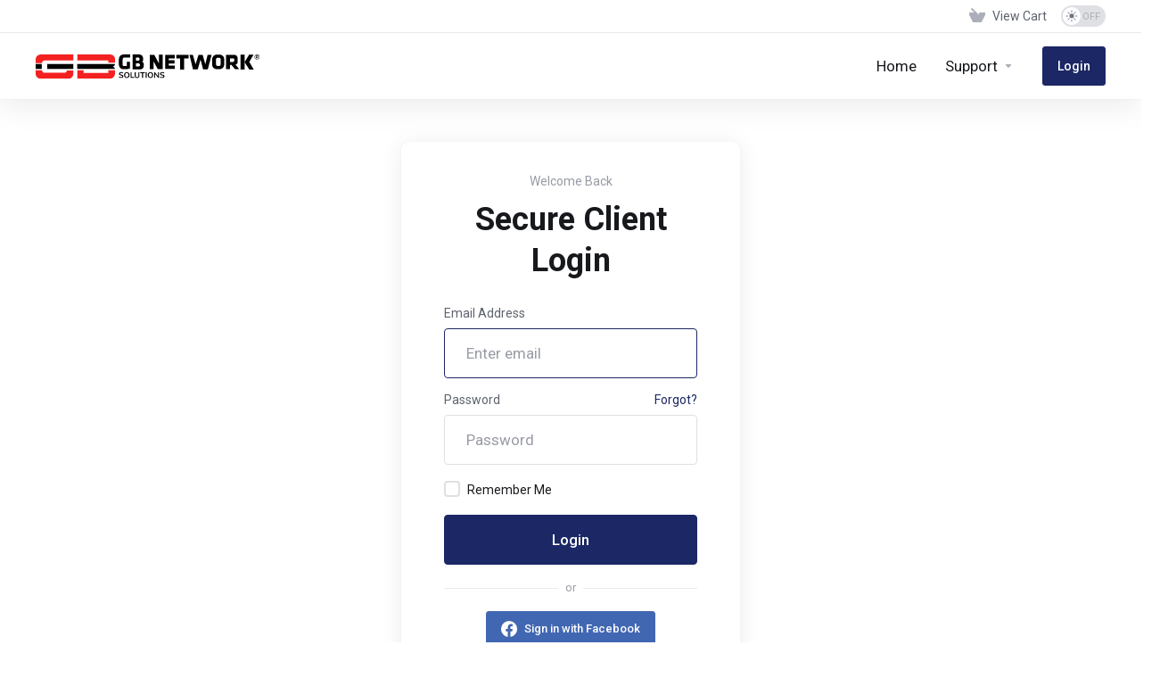

--- FILE ---
content_type: text/html; charset=utf-8
request_url: https://secure.gbnetwork.com/login
body_size: 12372
content:
    <!DOCTYPE html>
    <html  lang="en" >
    <head>
        <meta charset="utf-8" />
        <meta http-equiv="X-UA-Compatible" content="IE=edge">
        <meta name="viewport" content="width=device-width, initial-scale=1.0">
            <title>Login - GB Network Solutions Sdn Bhd</title>
                <link rel="canonical" href="https://secure.gbnetwork.com/login">
                                                                    <link rel="alternate" hreflang="x-default" href="https://secure.gbnetwork.com/login">
                                <link rel="alternate" hreflang="ar" href="https://secure.gbnetwork.com/login?language=arabic">
                        <link rel="alternate" hreflang="az" href="https://secure.gbnetwork.com/login?language=azerbaijani">
                        <link rel="alternate" hreflang="ca" href="https://secure.gbnetwork.com/login?language=catalan">
                        <link rel="alternate" hreflang="zh" href="https://secure.gbnetwork.com/login?language=chinese">
                        <link rel="alternate" hreflang="hr" href="https://secure.gbnetwork.com/login?language=croatian">
                        <link rel="alternate" hreflang="cs" href="https://secure.gbnetwork.com/login?language=czech">
                        <link rel="alternate" hreflang="da" href="https://secure.gbnetwork.com/login?language=danish">
                        <link rel="alternate" hreflang="nl" href="https://secure.gbnetwork.com/login?language=dutch">
                        <link rel="alternate" hreflang="en" href="https://secure.gbnetwork.com/login">
                        <link rel="alternate" hreflang="et" href="https://secure.gbnetwork.com/login?language=estonian">
                        <link rel="alternate" hreflang="fa" href="https://secure.gbnetwork.com/login?language=farsi">
                        <link rel="alternate" hreflang="fr" href="https://secure.gbnetwork.com/login?language=french">
                        <link rel="alternate" hreflang="de" href="https://secure.gbnetwork.com/login?language=german">
                        <link rel="alternate" hreflang="he" href="https://secure.gbnetwork.com/login?language=hebrew">
                        <link rel="alternate" hreflang="hu" href="https://secure.gbnetwork.com/login?language=hungarian">
                        <link rel="alternate" hreflang="it" href="https://secure.gbnetwork.com/login?language=italian">
                        <link rel="alternate" hreflang="mk" href="https://secure.gbnetwork.com/login?language=macedonian">
                        <link rel="alternate" hreflang="no" href="https://secure.gbnetwork.com/login?language=norwegian">
                        <link rel="alternate" hreflang="pt" href="https://secure.gbnetwork.com/login?language=portuguese-br">
                        <link rel="alternate" hreflang="pt" href="https://secure.gbnetwork.com/login?language=portuguese-pt">
                        <link rel="alternate" hreflang="ro" href="https://secure.gbnetwork.com/login?language=romanian">
                        <link rel="alternate" hreflang="ru" href="https://secure.gbnetwork.com/login?language=russian">
                        <link rel="alternate" hreflang="es" href="https://secure.gbnetwork.com/login?language=spanish">
                        <link rel="alternate" hreflang="sv" href="https://secure.gbnetwork.com/login?language=swedish">
                        <link rel="alternate" hreflang="tr" href="https://secure.gbnetwork.com/login?language=turkish">
                        <link rel="alternate" hreflang="uk" href="https://secure.gbnetwork.com/login?language=ukranian">
                                                <link rel="shortcut icon" href="/templates/lagom2/assets/img/favicons/favicon.ico">
        <link rel="icon" sizes="16x16 32x32 64x64" href="/templates/lagom2/assets/img/favicons/favicon.ico">
        <link rel="icon" type="image/png" sizes="196x196" href="/templates/lagom2/assets/img/favicons/favicon-192.png">
        <link rel="icon" type="image/png" sizes="160x160" href="/templates/lagom2/assets/img/favicons/favicon-160.png">
        <link rel="icon" type="image/png" sizes="96x96" href="/templates/lagom2/assets/img/favicons/favicon-96.png">
        <link rel="icon" type="image/png" sizes="64x64" href="/templates/lagom2/assets/img/favicons/favicon-64.png">
        <link rel="icon" type="image/png" sizes="32x32" href="/templates/lagom2/assets/img/favicons/favicon-32.png">
        <link rel="icon" type="image/png" sizes="16x16" href="/templates/lagom2/assets/img/favicons/favicon-16.png">
        <link rel="apple-touch-icon" href="/templates/lagom2/assets/img/favicons/favicon-57.png">
        <link rel="apple-touch-icon" sizes="114x114" href="/templates/lagom2/assets/img/favicons/favicon-114.png">
        <link rel="apple-touch-icon" sizes="72x72" href="/templates/lagom2/assets/img/favicons/favicon-72.png">
        <link rel="apple-touch-icon" sizes="144x144" href="/templates/lagom2/assets/img/favicons/favicon-144.png">
        <link rel="apple-touch-icon" sizes="60x60" href="/templates/lagom2/assets/img/favicons/favicon-60.png">
        <link rel="apple-touch-icon" sizes="120x120" href="/templates/lagom2/assets/img/favicons/favicon-120.png">
        <link rel="apple-touch-icon" sizes="76x76" href="/templates/lagom2/assets/img/favicons/favicon-76.png">
        <link rel="apple-touch-icon" sizes="152x152" href="/templates/lagom2/assets/img/favicons/favicon-152.png">
        <link rel="apple-touch-icon" sizes="180x180" href="/templates/lagom2/assets/img/favicons/favicon-180.png">
        <meta name="msapplication-config" content="none">
    
                <link rel='stylesheet' href='/templates/lagom2/core/styles/modern/assets/css/vars/minified.css?1769049673'>
        
                <link rel="stylesheet" href="/templates/lagom2/assets/css/theme.css?v=2.4.1-2aa1dfff312fb050597a94a5560f4dce">
                                     
        
        
                <link href="/templates/lagom2/core/styles/modern/assets/css/theme-custom.css?v=2.4.1-2aa1dfff312fb050597a94a5560f4dce" rel="stylesheet">
    
        <!-- HTML5 Shim and Respond.js IE8 support of HTML5 elements and media queries -->
    <!-- WARNING: Respond.js doesn't work if you view the page via file:// -->
    <!--[if lt IE 9]>
    <script src="https://oss.maxcdn.com/libs/html5shiv/3.7.0/html5shiv.js"></script>
    <script src="https://oss.maxcdn.com/libs/respond.js/1.4.2/respond.min.js"></script>
    <![endif]-->

        <script>
        var csrfToken = '64399a2c9e67bab39272ccb7a3f50d76ea4c21f3',
            markdownGuide = 'Markdown Guide',
            locale = 'en',
            saved = 'saved',
            saving = 'autosaving',
            whmcsBaseUrl = "";
            var recaptcha = {"requiredText":"Required","siteKey":"6LfP6ZAUAAAAABzl1m_j3gAuSFjXwIJoQUijAA3V","apiObject":"grecaptcha","libUrl":"https:\/\/www.google.com\/recaptcha\/api.js?onload=recaptchaLoadCallback&render=explicit"}    </script>
            <script  src="/templates/lagom2/assets/js/scripts.min.js?v=2.4.1-2aa1dfff312fb050597a94a5560f4dce"></script>
    <script  src="/templates/lagom2/assets/js/core.min.js?v=2.4.1-2aa1dfff312fb050597a94a5560f4dce"></script>

        
                <link href="https://secure.gbnetwork.com/modules/servers/EasyDCIMv2/app/UI/Client/Templates/assets/css/hooks/sidebar.css" rel="stylesheet" type="text/css" />
<link href="https://secure.gbnetwork.com/templates/lagom2/core/extensions/ClientNotifications/assets/css/client-notifications.css" rel="stylesheet" type="text/css"/>


                    <link href="/assets/css/fontawesome-all.min.css" rel="stylesheet">
            </head>
    <body class="lagom page-login page-login-default lagom-not-portal lagom-layout-top lagom-layout-condensed lagom-modern page-login nav-mobile-dropdown"  data-phone-cc-input="1">

    
        

                

    



    
    




                    

     
        <div class="app-nav app-nav-condensed   app-nav-default" >
                                                                                                                                                                                                                                                                                                                                                                                    <div class="app-nav-header  " id="header">
                <div class="container">
                    <button tabindex="0" class="app-nav-toggle navbar-toggle" type="button" aria-label="Toggle Menu">
                        <span class="icon-bar"></span>
                        <span class="icon-bar"></span>
                        <span class="icon-bar"></span>
                        <span class="icon-bar"></span>
                    </button>
                          
                                                                                                                                                                                                                                                                                                <a tabindex="0" class=" logo  hidden-sm hidden-xs hidden-md" href="https://www.gbnetwork.my" logo-light-mode="/templates/lagom2/assets/img/logo/logo_big.1116739089.svg" logo-dark-mode="/templates/lagom2/assets/img/logo/logo_big_inverse.1432890303.svg">
                <img class="logo-img" title="GB Network Solutions Sdn Bhd" alt="GB Network Solutions Sdn Bhd" src="/templates/lagom2/assets/img/logo/logo_big.1116739089.svg">
            </a>
                            <a tabindex="0" class="logo visible-xs visible-sm visible-md" href="https://www.gbnetwork.my" logo-light-mode="/templates/lagom2/assets/img/logo/logo_big.1116739089.svg" logo-dark-mode="/templates/lagom2/assets/img/logo/logo_big_inverse.1432890303.svg">
                    <img class="logo-img" title="GB Network Solutions Sdn Bhd" alt="GB Network Solutions Sdn Bhd" src="/templates/lagom2/assets/img/logo/logo_big.1116739089.svg">
                </a>
                                              <ul class="top-nav">
                                                                                                                                                                                                                                <li
                menuItemName="View Cart"
                class="  nav-item-cart"
                id="Secondary_Navbar-View_Cart"
                            >
                                    <a 
                        tabindex="0"
                                                                                    href="/cart.php?a=view"
                                                                            aria-label="View Cart"
                                                                    >
                                                    
                                                                    <i class="fas fa-test lm lm-basket"></i>
                                                                                                                                                                        <span class="item-text">
                                    View Cart
                                                                    </span>
                                                                                                        <span class="nav-badge badge badge-primary-faded hidden">0</span>                                                                                            </a>
                                            </li>
                    <li
                menuItemName="ModeSwitcher-2705"
                class="  dark-mode-switcher"
                id="Secondary_Navbar-ModeSwitcher-2705"
                            >
                                    <label class="switch switch--text switch--dark-mode" data-toggle="tooltip" data-placement="bottom" data-original-title="" data-dark-tooltip="Switch to Dark Mode" data-light-tooltip="Switch to Light Mode">
                            <input class="switch__checkbox" tabindex="0" type="checkbox" name="display_mode_switcher" value="1"  data-lagom-display-mode-switcher aria-label=""/>
                            <span class="switch__container">
                                <span class="switch__handle">
                                    <svg width="10" height="12" viewBox="0 0 10 12" fill="none" xmlns="http://www.w3.org/2000/svg">
                                        <path d="M6.81304 12C3.19407 12 0.25 9.3085 0.25 6C0.25 2.6915 3.19407 0 6.81304 0C7.84891 0 8.79836 0.2485 9.75 0.5895C8.13768 0.8415 4.62536 2.2225 4.62536 6C4.62536 9.727 7.86149 11.104 9.75 11.4105C8.92962 11.8335 7.84891 12 6.81304 12Z" fill="var(--brand-primary)"/>
                                    </svg>
                                </span>
                            </span>
                        </label>
                                            </li>
            
    </ul>
                </div>
            </div>
                <div class="app-nav-menu app-nav-menu-default " id="main-menu">
        <div class="container">
                                  
                                                                                                                                                                                                                                                                                                <a tabindex="0" class=" logo " href="https://www.gbnetwork.my" logo-light-mode="/templates/lagom2/assets/img/logo/logo_big.1116739089.svg" logo-dark-mode="/templates/lagom2/assets/img/logo/logo_big_inverse.1432890303.svg">
                <img class="logo-img" title="GB Network Solutions Sdn Bhd" alt="GB Network Solutions Sdn Bhd" src="/templates/lagom2/assets/img/logo/logo_big.1116739089.svg">
            </a>
                                              <ul class="menu menu-primary menu-primary-mobile-dropdown" data-nav>
                                                                                                                                                                                                                                                                                                                                                                                                                                                                                                                                                                                                                                                                                                                                                                                                                                                                                                                        <li
                menuItemName="Home"
                class=""
                id="Primary_Navbar-Home"
                            >
                                    <a 
                        tabindex="0"
                                                                                    href="https://www.gbnetwork.my"
                                                                            aria-label="Home"
                                                                    >
                                                                                                            <span class="item-text">
                                    Home
                                                                    </span>
                                                                                                                                                                                                    </a>
                                            </li>
                    <li
                menuItemName="Support"
                class="dropdown   nav-item-text-only"
                id="Primary_Navbar-Support"
                            >
                                    <a 
                        tabindex="0"
                                                    class="dropdown-toggle"
                            href="#"
                            data-toggle="dropdown"
                                                aria-label="Support"
                                                                    >
                                                                                    <svg aria-hidden="true" class="svg-icon {if $onDark} svg-icon-on-dark {/if}" xmlns="http://www.w3.org/2000/svg" width="64" height="64" fill="none" viewBox="0 0 64 64">
    <path fill="var(--svg-icon-color-3)" fill-rule="evenodd" d="M34.945 2.047a1 1 0 0 1-.991 1.008c-.527.004-1.117.13-1.748.414l-2.615 1.506a1 1 0 0 1-.997-1.734l2.655-1.529a.99.99 0 0 1 .08-.041c.876-.404 1.758-.609 2.608-.616a1 1 0 0 1 1.008.992Zm2.2 1.408a1 1 0 0 1 1.322.5c.35.775.533 1.662.533 2.626a1 1 0 1 1-2 0c0-.71-.135-1.314-.356-1.803a1 1 0 0 1 .5-1.323ZM24.647 6.667a1 1 0 0 1-.367 1.366l-5.312 3.058a1 1 0 1 1-.998-1.733L23.282 6.3a1 1 0 0 1 1.366.367Zm-10.623 6.117a1 1 0 0 1-.367 1.366L11 15.679a.985.985 0 0 1-.08.041 9.781 9.781 0 0 0-2.343 1.538 1 1 0 0 1-1.32-1.503 11.831 11.831 0 0 1 2.783-1.832l2.617-1.507a1 1 0 0 1 1.366.368Zm-9.2 7.868a1 1 0 0 1 .634 1.264A8.671 8.671 0 0 0 5 24.646v3.679a1 1 0 1 1-2 0v-3.68c0-1.145.2-2.279.56-3.36a1 1 0 0 1 1.264-.633ZM4 34.684a1 1 0 0 1 1 1v3.679c0 .744.143 1.357.372 1.843a1 1 0 1 1-1.81.851C3.192 41.273 3 40.363 3 39.363v-3.68a1 1 0 0 1 1-1Zm8.538 7.073A1 1 0 0 1 13 42.6v1.498a1 1 0 0 1-1.998.07l-.078.036-.004.002c-.88.405-1.772.625-2.633.656a1 1 0 1 1-.07-1.999c.569-.02 1.2-.167 1.864-.473h.002l.371-.173a.996.996 0 0 1 .412-.094.996.996 0 0 1 .337-.255l.375-.175a1 1 0 0 1 .96.064ZM12 46.095a1 1 0 0 1 1 1v1.499c0 .283.059.428.09.481.033.055.06.112.08.17a.996.996 0 0 1 .295-.309c.153-.103.334-.265.526-.504a1 1 0 0 1 1.556 1.257 4.48 4.48 0 0 1-.96.903 1 1 0 0 1-1.503-.49 1 1 0 0 1-1.716-.01c-.259-.438-.368-.958-.368-1.498v-1.499a1 1 0 0 1 1-1Z" clip-rule="evenodd" />
    <path stroke="var(--svg-icon-color-3)" stroke-linecap="round" stroke-linejoin="round" stroke-width="2" d="M13 29.796c0-1.826.659-3.88 1.831-5.712 1.172-1.832 3.013-3.357 4.67-4.122L40.749 7.73c1.658-.764 3.248-.772 4.42-.022C46.342 8.457 47 9.905 47 11.731v15.258c0 1.826-.659 3.88-1.831 5.712-1.172 1.831-2.469 2.891-4.42 4.054l-8.557 4.893L23.77 54.21c-1.285 1.592-2.77 1.266-2.77-.466V47.75l-1.498.698c-1.658.764-3.498.839-4.67.088C13.658 47.786 13 46.34 13 44.513V29.796Z" />
    <path fill="var(--svg-icon-color-2)" stroke="var(--svg-icon-color-2)" stroke-linecap="round" stroke-linejoin="round" stroke-width="2" d="M23.831 29.234C22.66 31.065 22 33.12 22 34.945v14.718c0 1.826.659 3.273 1.831 4.023C25.308 54.632 28 56.08 28 56.08l2-2.38v5.2c0 .773.296 1.18.738 1.45.232.088 3.862 2.2 3.862 2.2l6.592-15.752 8.556-4.893c1.952-1.163 3.248-2.223 4.42-4.054C55.342 36.019 56 33.965 56 32.139l2.135-16.999c-.865-.473-3.038-1.689-3.966-2.283-1.172-.75-2.763-.742-4.42.022L28.501 25.112c-1.658.765-3.498 2.29-4.67 4.122Z" />
    <path fill="var(--svg-icon-color-1)" stroke="var(--svg-icon-color-1)" stroke-linecap="round" stroke-linejoin="round" stroke-width="2" d="M26 37.245c0-1.825.659-3.88 1.831-5.711 1.172-1.832 3.013-3.357 4.67-4.122L53.749 15.18c1.658-.764 3.248-.772 4.42-.022 1.173.75 1.832 2.198 1.832 4.024V34.44c0 1.826-.659 3.88-1.831 5.712-1.172 1.831-2.469 2.891-4.42 4.054l-8.557 4.893L36.77 61.66c-1.285 1.592-2.77 1.266-2.77-.466V55.2l-1.498.697c-1.658.765-3.499.84-4.67.09C26.658 55.236 26 53.788 26 51.962V37.245Z" />
    <path stroke="var(--svg-icon-color-4)" stroke-linecap="round" stroke-linejoin="round" stroke-width="2" d="m32.422 48.78 16.89-9.675m-16.89 2.925 8.446-4.838m-8.446-1.912 16.89-9.675" />
</svg>
                                                                                                                                        <span class="item-text">
                                    Support
                                                                    </span>
                                                                                                                                                        <b class="ls ls-caret" aria-hidden="true"></b>                                                                                                </a>
                                                                                                                                                <ul class="dropdown-menu dropdown-lazy has-scroll  ">
                                                                                                                                                                    <li menuItemName="Contact Us" class=" " id="Primary_Navbar-Support-Contact_Us">
                                                                                            <a tabindex="0"
                                                                                                            href="/contact.php"
                                                                                                                                                            aria-label="Contact Us"
                                                >
                                                                                                            <i class="fas fa-test ls ls-chat-clouds" aria-hidden="true"></i>
                                                                                                        <span class="menu-item-content">Contact Us</span>
                                                                                                    </a>
                                                                                                                                </li>
                                                                                
                                                                                                                                                                        <li menuItemName="Divider-2629" class="nav-divider " id="Primary_Navbar-Support-Divider-2629">
                                                                                            -----
                                                                                                                                </li>
                                                                                
                                                                                                                                                                        <li menuItemName="Network Status" class=" " id="Primary_Navbar-Support-Network_Status">
                                                                                            <a tabindex="0"
                                                                                                            href="https://status.gbnetwork.my"
                                                                                                                                                            aria-label="Network Status"
                                                >
                                                                                                            <i class="fas fa-test ls ls-range" aria-hidden="true"></i>
                                                                                                        <span class="menu-item-content">Network Status</span>
                                                                                                    </a>
                                                                                                                                </li>
                                                                                
                                                                                                                                                                        <li menuItemName="Knowledgebase" class=" " id="Primary_Navbar-Support-Knowledgebase">
                                                                                            <a tabindex="0"
                                                                                                            href="/knowledgebase"
                                                                                                                                                            aria-label="Knowledgebase"
                                                >
                                                                                                            <i class="fas fa-test ls ls-document-info" aria-hidden="true"></i>
                                                                                                        <span class="menu-item-content">Knowledgebase</span>
                                                                                                    </a>
                                                                                                                                </li>
                                                                                
                                                                                                                                                                        <li menuItemName="Helpdesk" class=" " id="Primary_Navbar-Support-Helpdesk">
                                                                                            <a tabindex="0"
                                                                                                            href="https://helpdesk.gbnetwork.com"
                                                                                                                                                            aria-label="Helpdesk"
                                                >
                                                                                                            <i class="fas fa-test ls ls-info-circle" aria-hidden="true"></i>
                                                                                                        <span class="menu-item-content">Helpdesk</span>
                                                                                                    </a>
                                                                                                                                </li>
                                                                                
                                                                                                                                                                        <li menuItemName="News" class=" " id="Primary_Navbar-Support-News">
                                                                                            <a tabindex="0"
                                                                                                            href="/announcements"
                                                                                                                                                            aria-label="News"
                                                >
                                                                                                            <i class="fas fa-test ls ls-document" aria-hidden="true"></i>
                                                                                                        <span class="menu-item-content">News</span>
                                                                                                    </a>
                                                                                                                                </li>
                                                                                
                                                                                    </ul>
                                                                        </li>
                    <li
                menuItemName="Login"
                class=" nav-item-btn is-right"
                id="Primary_Navbar-Login"
                            >
                                    
                            <a tabindex="0" class="btn btn-primary" href="/login.php" >
                                <span>Login</span> 
                            </a>
                                            </li>
            
            </ul>
        </div>
    </div>
        </div>
    <div class="app-main ">
                                                    

    <div class="main-body">
        <div class="container">
                    

    



    
    




                        <div class="login">
                <div class="login-wrapper">
            <div class="login-body">
                <p class="text-center text-lighter-color m-b-1x">Welcome Back</p>
                <h1 class="login-title m-b-0">Secure Client Login</h1>
                                                                    <div class="providerLinkingFeedback"></div>
                                <form class="login-form" method="post" action="/login" role="form">
<input type="hidden" name="token" value="64399a2c9e67bab39272ccb7a3f50d76ea4c21f3" />
                    <div class="form-group">
                        <label for="inputEmail">Email Address</label>
                        <input type="email" name="username" class="form-control input-lg" id="inputEmail" placeholder="Enter email" autofocus>
                    </div>
                    <div class="form-group">
                        <div class="d-flex space-between">
                            <label for="inputPassword">Password</label>
                            <a tabindex="0" href="/password/reset">Forgot?</a>
                        </div>
                        <input type="password" name="password" class="form-control input-lg" id="inputPassword" placeholder="Password" autocomplete="off">
                    </div>
                    <div class="form-group">
                        <label class="checkbox m-b-2x">
                            <input class="icheck-control" type="checkbox" name="rememberme" /> Remember Me
                        </label>
                    </div>
                                        <div class="login-captcha">
                             
                            </div>
                                                            <button tabindex="0" type="submit" class="btn btn-lg btn-primary btn-block " id="login">
                        <span class="btn-text">
                            Login
                        </span>
                        <div class="loader loader-button hidden" >
                             
    <div class="spinner spinner-sm spinner-light">
        <div class="rect1"></div>
        <div class="rect2"></div>
        <div class="rect3"></div>
        <div class="rect4"></div>
        <div class="rect5"></div>
    </div>
                             </div>
                    </button>
                </form>
                                <div class="login-divider">
                    <span></span>
                    <span>or</span>
                    <span></span>
                </div> 
                            
        <div id="providerLinkingMessages" class="hidden">
            <p class="providerLinkingMsg-preLink-init_failed">
                <span class="provider-name"></span> is unavailable at this time. Please try again later.
            </p>
            <p class="providerLinkingMsg-preLink-connect_error">
                <strong>Error</strong> We were unable to connect your account. Please contact your system administrator.
            </p>
            <p class="providerLinkingMsg-preLink-complete_sign_in">
                Please complete sign in with your chosen service provider.
            </p>
            <p class="providerLinkingMsg-preLink-2fa_needed">
                Automatic sign-in successful! Redirecting...
            </p>
            <p class="providerLinkingMsg-preLink-linking_complete">
                <strong>Success!</strong> Your account is now linked with your :displayName account.
            </p>
            <p class="providerLinkingMsg-preLink-login_to_link-signin-required">
                <strong>Link Initiated!</strong> Please complete sign in to associate this service with your existing account. You will only have to do this once.
            </p>
            <p class="providerLinkingMsg-preLink-login_to_link-registration-required">
                <strong>Link Initiated!</strong> Please complete the registration form below.
            </p>
            <p class="providerLinkingMsg-preLink-checkout-new">
                <strong>Link Initiated!</strong> Please complete your new account information.
            </p>
            <p class="providerLinkingMsg-preLink-other_user_exists">
                <strong>Error</strong> This account is already connected to an existing account with us. Please choose a different account at the third party authentication provider.
            </p>
            <p class="providerLinkingMsg-preLink-already_linked">
                <strong>Error</strong> This account is already connected to your account with us. Please choose a different account at the third party authentication provider.
            </p>
            <p class="providerLinkingMsg-preLink-default">
                <strong>Error</strong> We were unable to connect your account. Please contact your system administrator.
            </p>
        </div>        
                <div class="providerPreLinking" data-link-context="login" data-hide-on-prelink=0 data-disable-on-prelink=0>
            <div class="social-signin-btns">
                                                            <script>
    window.onerror = function(e){
        WHMCS.authn.provider.displayError();
    };

    window.fbAsyncInit = function() {
        FB.init({
            appId      : "110014235704748",
            cookie     : true,  // enable cookies to allow the server to access the session
            xfbml      : true,  // parse social plugins on this page
            version    : "v2.8" // use graph api version 2.8
        });
    };

    // Load the SDK asynchronously
    (function(d, s, id) {
        var js, fjs = d.getElementsByTagName(s)[0];
        if (d.getElementById(id)) return;
        js = d.createElement(s); js.id = id;
        js.src = "//connect.facebook.net/en_US/sdk.js";
        fjs.parentNode.insertBefore(js, fjs);
    }(document, "script", "facebook-jssdk"));

    function onLoginClick() {
        WHMCS.authn.provider.preLinkInit();

        FB.login(
            function(response) {
                var feedbackContainer = jQuery(".providerLinkingFeedback");
                var btnContainer = jQuery(".providerPreLinking");

                var failIfExists = 0;
                if ("login" === "register"
                   || "login" === "connect"
                ) {
                    failIfExists = 1;
                }
                
                var context = {
                    htmlTarget: "login",
                    targetLogin: "login",
                    targetRegister: "register",
                    redirectUrl: "%2Fclientarea.php"
                };

                if (response.status === 'connected') {
                    var config = {
                        url: "/auth/provider/facebook_signin/finalize",
                        method: "POST",
                        dataType: "json",
                        data: {
                            accessToken: response.authResponse.accessToken,
                            fail_if_exists: failIfExists,
                            token: "64399a2c9e67bab39272ccb7a3f50d76ea4c21f3",
                            cartCheckout: 0
                        }
                    };
                    var provider = {
                        name: "Facebook",
                        icon:  "<i class=\"fab fa-facebook\"></i> "
                    };

                    var providerDone = function () { FB = null; };
                    var providerError = function () {};
                } else if (!response.status) {
                    response.status = "unknown";
                }

                switch (response.status) {
                    case "connected":
                        WHMCS.authn.provider.signIn(config, context, provider, providerDone, providerError);
                        break;
                    case "not_authorized":
                        feedbackContainer.text('You did not authorize the use of Facebook for authentication. We can\'t use it to log you in.').slideDown();
                        break;
                    case "unknown":
                        feedbackContainer.slideUp();
                }
            });
    }
</script>
        <button class="btn btn-social btn-facebook fb-login-button" data-max-rows="1" data-size="medium" data-button-type="login_with" data-show-faces="false" data-auto-logout-link="false" data-use-continue-as="false" data-scope="public_profile,email" onclick="onLoginClick()" type="button">
            <i class="fab fa-facebook"></i>
            Sign in with Facebook
        </button>
                                                                                <script>
    window.onerror = function(e){
        WHMCS.authn.provider.displayError();
    };

    function onSignIn(credentialResponse) {
        WHMCS.authn.provider.preLinkInit();

        var failIfExists = 0;
        if ("login" === "register"
           || "login" === "connect"
        ) {
            failIfExists = 1;
        }
        
        var context = {
            htmlTarget: "login",
            targetLogin: "login",
            targetRegister: "register",
            redirectUrl: "%2Fclientarea.php"
        };
        var config = {
            url: "/auth/provider/google_signin/finalize",
            method: "POST",
            dataType: "json",
            data: {
                id_token: credentialResponse.credential,
                fail_if_exists: failIfExists,
                token: "64399a2c9e67bab39272ccb7a3f50d76ea4c21f3",
                cartCheckout: 0
            }
        };
        var provider = {
            "name": "Google",
            "icon":  "<img src=\"/assets/img/auth/google_icon.png\" width=\"17px\" height=\"17px\" alt=\"googleIcon\" /> "
        };

        var providerDone = function () { };
        var providerError = function () { };

        WHMCS.authn.provider.signIn(config, context, provider, providerDone, providerError);
    }
</script>
<script src="https://accounts.google.com/gsi/client" async defer></script>            <div id="g_id_onload"
                data-client_id="69723231622-enrgcci7d6hlgoae37r9maqaqfhk9bmb.apps.googleusercontent.com"
                data-callback="onSignIn"
                data-ux_mode="popup"
                data-auto_prompt="false"
                style="display: none"
            ></div>
            <div id="btnGoogleSignin1"
                class="g_id_signin btn btn-social btn-google"
                data-locale="en"
                data-type="standard"
                data-logo_alignment="center"
            ></div>
                                                                                <script>
    window.onerror = function(e){
        WHMCS.authn.provider.displayError();
    };

    jQuery(document).ready(function() {
        jQuery(".btn-twitter").click(function(e) {
            e.preventDefault();

            var failIfExists = 0;
            if ("login" === "register"
               || "login" === "connect"
            ) {
                failIfExists = 1;
            }
            
            WHMCS.authn.provider.preLinkInit(function () {
                jQuery.ajax({
                    url: "/auth/provider/twitter_oauth/authorize",
                    method: "POST",
                    dataType: "json",
                    data: {
                        redirect_url: "%2Flogin",
                        fail_if_exists: failIfExists,
                        cartCheckout: 0
                    }
                }).done(function(data) {
                    window.location = data.url;
                }).error(function(data) {
                    WHMCS.authn.provider.displayError();
                });
            });
        });

        if ("") {
            WHMCS.authn.provider.preLinkInit(function () {
                var data = {
                    "result": "",
                    "remote_account": {
                        "email": "",
                        "firstname": "",
                        "lastname": ""
                    }
                };

                var context = {
                    htmlTarget: "login",
                    targetLogin: "login",
                    targetRegister: "register"
                };

                var provider = {
                    "name": "Twitter",
                    "icon":  "<i class=\"fab fa-twitter\"></i> "
                };

                setTimeout(function() {
                    WHMCS.authn.provider.displaySuccess(data, context, provider);
                }, 1000);

            });
        }
    });
</script><button class="btn btn-social btn-twitter" type="button">
            <i class="fab fa-twitter"></i>
            Sign in with Twitter
        </button>
                                                </div>
        </div>
                                                                        </div>
                   
        </div>
    </div>
        </div>
    </div>


                    

    



    
    




                        
    
                <div class="main-footer">
                        <div class="footer-bottom">
                <div class="container">
                    <div class="footer-copyright">Copyright &copy; 2026 GB Network Solutions Sdn Bhd. All Rights Reserved.</div>
                                                                        <div class="footer-payment-gateway"> 
                                                                                                                                                                                                                                                                <i class="gateway-icon " data-toggle="tooltip" data-title="PayPal" data-container="body">
                                            <svg width="48" height="32" viewBox="0 0 48 32" fill="none" xmlns="http://www.w3.org/2000/svg">
<path class="fill-gray" d="M22.2591 10.0003C22.1239 10.0003 21.9931 10.0493 21.8903 10.1385C21.7875 10.2276 21.7194 10.3511 21.6983 10.4867L19.91 22L19.9095 22.0046L19.9105 22L20.7668 16.4867C20.8103 16.2065 21.048 16.0003 21.3273 16.0003H24.0576C26.8055 16.0003 29.1377 13.9649 29.5636 11.2068C29.5961 10.9973 29.6135 10.7897 29.6174 10.5849V10.5846H29.6171C28.9188 10.2126 28.0988 10.0003 27.2003 10.0003H22.2591Z" fill="#001C64"/>
<path class="fill-white" d="M29.6172 10.5847C29.6134 10.7895 29.5958 10.9973 29.5634 11.2068C29.1375 13.9649 26.8053 16.0003 24.0574 16.0003H21.3271C21.0478 16.0003 20.8101 16.2065 20.7666 16.4867L19.3729 25.459C19.3625 25.5258 19.3666 25.5941 19.3847 25.6592C19.4028 25.7243 19.4346 25.7846 19.4779 25.836C19.5212 25.8874 19.575 25.9287 19.6355 25.957C19.696 25.9853 19.7618 26 19.8284 26H22.792C22.9273 26 23.058 25.951 23.1608 25.8619C23.2636 25.7727 23.3317 25.6492 23.3528 25.5136L24.1335 20.4867C24.1773 20.2065 24.415 20 24.6943 20H26.4394C29.1872 20 31.5192 17.9647 31.9451 15.2068C32.2475 13.2489 31.277 11.4678 29.6172 10.5847Z" fill="#0070E0"/>
<path class="fill-gray" d="M18.892 6C18.7567 6 18.6259 6.04904 18.5231 6.13827C18.4203 6.2275 18.3522 6.35107 18.3312 6.48672L16.0056 21.4587C15.9952 21.5255 15.9992 21.5939 16.0174 21.659C16.0355 21.7241 16.0673 21.7845 16.1105 21.8359C16.1538 21.8874 16.2076 21.9287 16.2681 21.957C16.3287 21.9853 16.3945 22 16.4612 22H19.9099L21.6982 10.4867C21.7193 10.3511 21.7874 10.2276 21.8902 10.1385C21.993 10.0493 22.1238 10.0003 22.259 10.0003H27.2C28.0987 10.0003 28.9187 10.2129 29.6171 10.5844C29.6647 8.07339 27.6239 6 24.8178 6H18.892Z" fill="#003087"/>
</svg>
                                        </i>
                                                                                                                                                                                                                                                                                                    <i class="gateway-icon " data-toggle="tooltip" data-title="Stripe" data-container="body">
                                            <svg width="48" height="32" viewBox="0 0 48 32" fill="none" xmlns="http://www.w3.org/2000/svg">
<path class="fill-white" fill-rule="evenodd" clip-rule="evenodd" d="M42 16.7503C42 14.1869 40.76 12.1642 38.39 12.1642C36.01 12.1642 34.57 14.1869 34.57 16.7303C34.57 19.7443 36.27 21.2664 38.71 21.2664C39.9 21.2664 40.8 20.996 41.48 20.6155V18.6128C40.8 18.9533 40.02 19.1636 39.03 19.1636C38.06 19.1636 37.2 18.8231 37.09 17.6415H41.98C41.98 17.5113 42 16.9907 42 16.7503ZM37.06 15.7991C37.06 14.6676 37.75 14.1969 38.38 14.1969C38.99 14.1969 39.64 14.6676 39.64 15.7991H37.06Z" fill="#635BFF"/>
<path class="fill-white" fill-rule="evenodd" clip-rule="evenodd" d="M30.71 12.1642C29.73 12.1642 29.1 12.6248 28.75 12.9453L28.62 12.3244H26.42V24L28.92 23.4693L28.93 20.6355C29.29 20.8959 29.82 21.2664 30.7 21.2664C32.49 21.2664 34.12 19.8244 34.12 16.6502C34.11 13.7463 32.46 12.1642 30.71 12.1642ZM30.11 19.0634C29.52 19.0634 29.17 18.8531 28.93 18.5928L28.92 14.8778C29.18 14.5874 29.54 14.3872 30.11 14.3872C31.02 14.3872 31.65 15.4085 31.65 16.7203C31.65 18.0621 31.03 19.0634 30.11 19.0634Z" fill="#635BFF"/>
<path class="fill-white" fill-rule="evenodd" clip-rule="evenodd" d="M22.98 11.5734L25.49 11.0327V9L22.98 9.53071V11.5734Z" fill="#635BFF"/>
<path class="fill-white" d="M25.49 12.3344H22.98V21.0961H25.49V12.3344Z" fill="#635BFF"/>
<path class="fill-white" fill-rule="evenodd" clip-rule="evenodd" d="M20.29 13.0754L20.13 12.3344H17.97V21.0961H20.47V15.1582C21.06 14.3872 22.06 14.5274 22.37 14.6375V12.3344C22.05 12.2143 20.88 11.994 20.29 13.0754Z" fill="#635BFF"/>
<path class="fill-white" fill-rule="evenodd" clip-rule="evenodd" d="M15.29 10.1615L12.85 10.6822L12.84 18.7029C12.84 20.1849 13.95 21.2764 15.43 21.2764C16.25 21.2764 16.85 21.1262 17.18 20.9459V18.9132C16.86 19.0434 15.28 19.504 15.28 18.022V14.4673H17.18V12.3344H15.28L15.29 10.1615Z" fill="#635BFF"/>
<path class="fill-white" fill-rule="evenodd" clip-rule="evenodd" d="M8.53 14.8778C8.53 14.4873 8.85 14.3371 9.38 14.3371C10.14 14.3371 11.1 14.5674 11.86 14.978V12.6248C11.03 12.2944 10.21 12.1642 9.38 12.1642C7.35 12.1642 6 13.2256 6 14.998C6 17.7617 9.8 17.3211 9.8 18.5127C9.8 18.9733 9.4 19.1235 8.84 19.1235C8.01 19.1235 6.95 18.783 6.11 18.3224V20.7056C7.04 21.1061 7.98 21.2764 8.84 21.2764C10.92 21.2764 12.35 20.245 12.35 18.4526C12.34 15.4686 8.53 15.9993 8.53 14.8778Z" fill="#635BFF"/>
</svg>
                                        </i>
                                                                                                                                                                                                                                                                                                    <i class="gateway-icon " data-toggle="tooltip" data-title="CHIP" data-container="body">
                                            <img src="/templates/lagom2/assets/img/page-manager/CHIP.svg" role="presentation">
                                        </i>
                                                                                                                                                                                                                                                                                                    <i class="gateway-icon " data-toggle="tooltip" data-title="Fiuu" data-container="body">
                                            <img src="/templates/lagom2/assets/img/page-manager/FIUU.svg" role="presentation">
                                        </i>
                                                                                                                                                                                                                                                                                                    <i class="gateway-icon " data-toggle="tooltip" data-title="Bank Transfer" data-container="body">
                                            <svg width="48" height="32" viewBox="0 0 48 32" fill="none" xmlns="http://www.w3.org/2000/svg">
<g clip-path="url(#clip0_11007_157)">
<path class="fill-white" d="M25.8675 12.5251L18.9229 8.07583C18.8567 8.00958 18.7904 8.00958 18.7242 8.00958H18.0616C17.9954 8.00958 17.9291 8.00958 17.8629 8.07583L10.8945 12.5251C10.8282 12.5913 10.762 12.6576 10.762 12.7901V13.7839C10.762 13.9826 10.8945 14.1152 11.0932 14.1152H25.6687C25.8675 14.1152 26 13.9826 26 13.7839V12.7901C26 12.6576 25.9338 12.5913 25.8675 12.5251Z" fill="#ACAFB9"/>
<path class="fill-white" d="M24.9397 22.1318C24.8735 22.1318 24.741 22.0655 24.6747 22.0655H24.0122V15.9563C24.0122 15.7576 23.8797 15.6251 23.6809 15.6251H22.3559C22.1571 15.6251 22.0246 15.7576 22.0246 15.9563V22.0655H19.3745V15.9563C19.3745 15.7576 19.242 15.6251 19.0433 15.6251H17.7182C17.5195 15.6251 17.387 15.7576 17.387 15.9563V22.0655H14.7369V15.9563C14.7369 15.7576 14.6044 15.6251 14.4056 15.6251H13.0806C12.8818 15.6251 12.7493 15.7576 12.7493 15.9563V22.0655H12.0868C12.0205 22.0655 11.888 22.1318 11.8218 22.1318L10.8021 23.0725C10.8021 23.1388 10.7358 23.2713 10.7358 23.3375V23.6688C10.7358 23.8675 10.8683 24 11.0671 24H25.6426C25.8414 24 25.9739 23.8675 25.9739 23.6688V23.3375C25.9739 23.2713 25.9076 23.1388 25.9076 23.0725L24.9397 22.1318Z" fill="#ACAFB9"/>
</g>
<path class="fill-white" d="M30.2471 12.8999L34.9602 12.9V14.65C34.9602 14.846 35.1083 15 35.2968 15H35.6335C35.721 15 35.8085 14.965 35.8691 14.895L38.899 11.745C38.9663 11.682 39 11.591 39 11.5C39 11.409 38.9663 11.318 38.899 11.255L35.8691 8.105C35.8085 8.035 35.721 8 35.6335 8H35.2968C35.1083 8 34.9602 8.154 34.9602 8.35V10.1L30.2471 10.0999C30.0585 10.0999 29.9104 10.2539 29.9104 10.4499V12.5499C29.9104 12.7459 30.0653 12.8999 30.2471 12.8999Z" fill="#ACAFB9"/>
<path class="fill-white" d="M38.6633 19.1001L33.9502 19.1V17.35C33.9502 17.154 33.8021 17 33.6136 17H33.2769C33.1894 17 33.1018 17.035 33.0413 17.105L30.0114 20.255C29.9441 20.318 29.9104 20.409 29.9104 20.5C29.9104 20.591 29.9441 20.682 30.0114 20.745L33.0413 23.895C33.1018 23.965 33.1894 24 33.2769 24H33.6136C33.8021 24 33.9502 23.846 33.9502 23.65V21.9L38.6633 21.9001C38.8518 21.9001 39 21.7461 39 21.5501V19.4501C39 19.2541 38.8451 19.1001 38.6633 19.1001Z" fill="#ACAFB9"/>
<defs>
<clipPath id="clip0_11007_157">
<rect width="16" height="16" fill="white" transform="translate(10 8.00006)"/>
</clipPath>
</defs>
</svg>
                                        </i>
                                                                                                                                                                                                                                                                                                    <i class="gateway-icon " data-toggle="tooltip" data-title="CoinPayments" data-container="body">
                                            <img src="/templates/lagom2/assets/img/page-manager/coinpayments.svg" role="presentation">
                                        </i>
                                                                                                                                                                                                                                                                                                    <i class="gateway-icon " data-toggle="tooltip" data-title="Bitcoin" data-container="body">
                                            <svg width="48" height="32" viewBox="0 0 48 32" fill="none" xmlns="http://www.w3.org/2000/svg">
<path d="M32.7285 18.1772C31.5265 22.9986 26.6432 25.9329 21.8212 24.7305C17.0012 23.5285 14.067 18.6449 15.2696 13.8238C16.4711 9.0018 21.3543 6.06727 26.1749 7.26932C30.9966 8.47137 33.9306 13.3555 32.7285 18.1772Z" fill="#F7931A"/>
<path d="M27.9671 14.7179C28.1462 13.5204 27.2344 12.8766 25.9876 12.4471L26.3921 10.8249L25.4046 10.5788L25.0109 12.1583C24.7513 12.0936 24.4847 12.0326 24.2197 11.9721L24.6163 10.3822L23.6294 10.1361L23.2247 11.7578C23.0098 11.7088 22.7989 11.6605 22.5941 11.6096L22.5952 11.6045L21.2334 11.2645L20.9708 12.3191C20.9708 12.3191 21.7034 12.4871 21.6879 12.4975C22.0879 12.5973 22.1601 12.862 22.1481 13.0718L21.6874 14.9198C21.7149 14.9269 21.7506 14.937 21.79 14.9527C21.7571 14.9446 21.722 14.9356 21.6857 14.9269L21.0399 17.5158C20.991 17.6373 20.867 17.8195 20.5874 17.7503C20.5973 17.7647 19.8697 17.5712 19.8697 17.5712L19.3795 18.7015L20.6645 19.0218C20.9035 19.0817 21.1378 19.1445 21.3684 19.2035L20.9598 20.8443L21.9461 21.0904L22.3508 19.467C22.6203 19.5402 22.8818 19.6077 23.1378 19.6712L22.7345 21.287L23.7219 21.5331L24.1306 19.8954C25.8144 20.214 27.0806 20.0855 27.6135 18.5626C28.043 17.3363 27.5922 16.629 26.7062 16.1677C27.3514 16.019 27.8374 15.5946 27.9671 14.7179ZM25.7109 17.8817C25.4057 19.1079 23.3411 18.445 22.6717 18.2788L23.214 16.105C23.8833 16.2721 26.0298 16.6028 25.7109 17.8817ZM26.0163 14.7002C25.7379 15.8156 24.0195 15.2489 23.462 15.11L23.9537 13.1384C24.5111 13.2774 26.3063 13.5367 26.0163 14.7002Z" fill="white"/>
</svg>
                                        </i>
                                                                                                </div>
                                                                                        <ul class="footer-nav footer-nav-h">
                                                            <li  >
                                    <a tabindex="0"   href="#"  aria-label="Back to top">
                                                                                    <i class="lm lm-go-top"></i>
                                                                                                                                                            </a>
                                                                                                        </li>
                                                    </ul>
                                    </div>
            </div>
        </div>
    </div>         <div id="fullpage-overlay" class="hidden">
        <div class="outer-wrapper">
            <div class="inner-wrapper">
                <img class="lazyload" data-src="/assets/img/overlay-spinner.svg">
                <br>
                <span class="msg"></span>
            </div>
        </div>
    </div>
    <div class="modal system-modal fade" id="modalAjax" tabindex="-1" role="dialog" aria-hidden="true" style="display: none">
        <div class="modal-dialog">
            <div class="modal-content">
                <div class="modal-header">
                    <button tabindex="0" type="button" class="close" data-dismiss="modal" aria-label="Close"><i class="lm lm-close"></i></button>
                    <h5 class="modal-title"></h5>
                </div>
                <div class="modal-body">
                    <div class="loader">
                         
    <div class="spinner ">
        <div class="rect1"></div>
        <div class="rect2"></div>
        <div class="rect3"></div>
        <div class="rect4"></div>
        <div class="rect5"></div>
    </div>
                         </div>
                </div>
                <div class="modal-footer">
                    <button tabindex="0" type="button" class="btn btn-primary modal-submit">
                        Submit
                    </button>
                    <button tabindex="0" type="button" class="btn btn-default" data-dismiss="modal">
                    Close
                    </button>
                </div>
            </div>
        </div>
    </div>

        <form action="#" id="frmGeneratePassword" class="form-horizontal">
    <div class="modal fade" id="modalGeneratePassword" style="display: none">
        <div class="modal-dialog">
            <div class="modal-content">
                <div class="modal-header">
                    <button tabindex="0" type="button" class="close" data-dismiss="modal" aria-label="Close"><i class="lm lm-close"></i></button>
                    <h5 class="modal-title">
                        Generate Password
                    </h5>
                </div>
                <div class="modal-body">
                    <div class="alert alert-lagom alert-danger hidden" id="generatePwLengthError">
                        Please enter a number between 8 and 64 for the password length
                    </div>
                    <div class="form-group row align-items-center">
                        <label for="inputGeneratePasswordLength" class="col-md-4 control-label">Password Length</label>
                        <div class="col-md-8">
                            <input type="number" min="8" max="64" value="12" step="1" class="form-control input-inline input-inline-100" id="inputGeneratePasswordLength">
                        </div>
                    </div>
                    <div class="form-group row align-items-center">
                        <label for="inputGeneratePasswordOutput" class="col-md-4 control-label">Generated Password</label>
                        <div class="col-md-8">
                            <input type="text" class="form-control" id="inputGeneratePasswordOutput">
                        </div>
                    </div>
                    <div class="row">
                        <div class="col-md-8 offset-md-4">
                            <button tabindex="0" type="submit" class="btn btn-default btn-sm">
                                <i class="ls ls-plus"></i>
                                Generate new password
                            </button>
                            <button tabindex="0" type="button" class="btn btn-default btn-sm copy-to-clipboard" data-clipboard-target="#inputGeneratePasswordOutput">
                                <i class="ls ls-copy"></i>
                                Copy
                            </button>
                        </div>
                    </div>
                </div>
                <div class="modal-footer">
                    <button tabindex="0" type="button" class="btn btn-default" data-dismiss="modal">
                        Close
                    </button>
                    <button tabindex="0" type="button" class="btn btn-primary" id="btnGeneratePasswordInsert" data-clipboard-target="#inputGeneratePasswordOutput">
                        Copy to clipboard and Insert
                    </button>
                </div>
            </div>
        </div>
    </div>
</form>
    <script type='text/javascript'>
        window.CRISP_READY_TRIGGER = function() {
    };</script>
    <script type='text/javascript'>CRISP_WEBSITE_ID = '9aa01c2d-dac2-479c-b565-37737f388509';(function(){d=document;s=d.createElement('script');s.src='https://client.crisp.chat/l.js';s.async=1;d.getElementsByTagName('head')[0].appendChild(s);})();</script>
    
<div 
    id="deleteSensitiveDataModal" 
    class="modal modal-danger modal-danger-remove fade" 
    tabindex="-1" 
    role="dialog" 
    aria-hidden="true"
    data-sensitivedata-modal-remove-data
>
    <div class="modal-dialog" role="document">
        <div class="modal-content">
            <div class="modal-header">
                <button type="button" class="close" data-dismiss="modal" aria-label="Close">
                    <i class="lm lm-close"></i>
                </button>
                <h3 class="modal-title font-weight-light h6">
                   <span>Remove Sensitive Data</span>
                </h3>
            </div>
            <div class="modal-body">
                <p class="p-lg"><b>Are you sure you want to permanently delete this sensitive data?</b> This action <b>cannot be undone</b>, and the information will no longer be accessible. </p>
                <div class="checkbox mt-0" data-sensitivedata-modal-remove-checkbox>
                    <label>
                        <input class="icheck-control" type="checkbox" name="" value="">
                        <span class="p-md">I confirm permanent deletion of this sensitive data.</span>
                    </label>
                </div>
            </div>
            <div class="modal-footer">
                <button data-sensitivedata-modal-remove-data-submit type="button" disabled class="btn btn-danger">
                    Confirm
                </button>
                <button type="button" class="btn btn-default" data-dismiss="modal">
                    Close
                </button>
            </div>
        </div>
    </div>
</div>
<script defer src="https://secure.gbnetwork.com/templates/lagom2/core/extensions/ClientNotifications/assets/js/client-notifications.js"></script>

    <div class="overlay"></div>
    <script  src="/templates/lagom2/assets/js/vendor.js?v=2.4.1-2aa1dfff312fb050597a94a5560f4dce"></script>
    <script  src="/templates/lagom2/assets/js/lagom-app.js?v=2.4.1-2aa1dfff312fb050597a94a5560f4dce"></script>
            <script src="/templates/lagom2/assets/js/whmcs-custom.min.js?v=2.4.1-2aa1dfff312fb050597a94a5560f4dce"></script>
    </body>
</html>    

--- FILE ---
content_type: text/css
request_url: https://secure.gbnetwork.com/templates/lagom2/core/styles/modern/assets/css/theme-custom.css?v=2.4.1-2aa1dfff312fb050597a94a5560f4dce
body_size: 50
content:
/* Align the contents of the header container (logo, icons, etc.) */
.app-nav-header .container {
    display: flex;           /* Flexbox layout for better control */
    align-items: center;     /* Vertically center items in the container */
    height: auto;            /* Ensure the container height adjusts based on content */
}



--- FILE ---
content_type: image/svg+xml
request_url: https://secure.gbnetwork.com/templates/lagom2/assets/img/page-manager/FIUU.svg
body_size: 593
content:
<?xml version="1.0" encoding="UTF-8"?>
<svg id="Layer_1" data-name="Layer 1" xmlns="http://www.w3.org/2000/svg" width="48" height="32" viewBox="0 0 48 32">
  <defs>
    <style>
      .cls-1 {
        fill: #48d630;
      }

      .cls-2 {
        fill: #053fa6;
      }
    </style>
  </defs>
  <path class="cls-2" d="M18.17,15.65l4.3.06-.34,2.18-4.33.04-.66,4.14h-2.69s1.37-8.62,1.37-8.62c.23-1.47,1.39-2.63,2.91-2.64l5.03-.04-.32,2.24-3.88.02c-1.3,0-1.2,1.53-1.39,2.63Z"/>
  <path class="cls-2" d="M8.84,17.04c.21-.84.02-1.61-.52-2.16s-1.3-.82-2.09-.6l-3.88,1.08c-.57.16-1.11-.13-1.28-.63s.05-1.17.67-1.34l9.2-2.59c.4-.11.79,0,1.05.27.19.2.37.55.27.94l-2.37,9.29c-.15.6-.75.86-1.25.73-.55-.14-.89-.69-.74-1.28l.94-3.7Z"/>
  <path class="cls-2" d="M34.58,13.73h2.47s-.78,5.01-.78,5.01c-.43,2.77-3.53,3.89-5.91,3.09-1.52-.51-2.38-1.94-2.12-3.53l.75-4.58,2.44.02-.71,4.68c-.13.88.57,1.55,1.44,1.5.81-.05,1.53-.65,1.66-1.47l.76-4.71Z"/>
  <path class="cls-2" d="M44.49,13.74c.85-.04,1.64-.06,2.48,0l-.79,5.04c-.42,2.67-3.43,3.83-5.87,3.05-1.51-.49-2.41-1.91-2.16-3.47l.74-4.64h2.45s-.7,4.6-.7,4.6c-.07.45.06.87.33,1.16s.67.46,1.13.42c.87-.07,1.52-.74,1.66-1.59l.72-4.58Z"/>
  <path class="cls-2" d="M25.85,22.06c-.85.06-1.66.06-2.5,0l1.31-8.32h2.5s-1.31,8.32-1.31,8.32Z"/>
  <path class="cls-1" d="M5.52,15.84c.94-.17,1.7.48,1.83,1.26.14.88-.42,1.65-1.27,1.81s-1.62-.39-1.8-1.17c-.19-.86.29-1.73,1.24-1.9Z"/>
  <path class="cls-1" d="M27.44,12.17c-.55.77-1.61.87-2.24.3-.69-.63-.57-1.72.21-2.27.59-.42,1.38-.39,1.87.08s.61,1.26.15,1.89Z"/>
</svg>

--- FILE ---
content_type: image/svg+xml
request_url: https://secure.gbnetwork.com/templates/lagom2/assets/img/page-manager/coinpayments.svg
body_size: 1225
content:
<?xml version="1.0" encoding="UTF-8"?>
<svg id="Layer_1" data-name="Layer 1" xmlns="http://www.w3.org/2000/svg" width="48" height="32" xmlns:xlink="http://www.w3.org/1999/xlink" viewBox="0 0 48 32">
  <defs>
    <style>
      .cls-1 {
        fill: #fff;
      }

      .cls-1, .cls-2, .cls-3, .cls-4, .cls-5, .cls-6 {
        fill-rule: evenodd;
      }

      .cls-2 {
        opacity: .7;
      }

      .cls-2, .cls-3, .cls-4, .cls-7 {
        fill: #1c60dd;
      }

      .cls-2, .cls-3, .cls-4, .cls-8 {
        isolation: isolate;
      }

      .cls-3 {
        opacity: .5;
      }

      .cls-4 {
        opacity: .9;
      }

      .cls-5 {
        fill: #b0b5be;
      }

      .cls-6 {
        fill: #c0c9d7;
      }

      .cls-8 {
        fill: url(#linear-gradient);
        opacity: .3;
      }
    </style>
    <linearGradient id="linear-gradient" x1="18.42" y1="57.66" x2="13.12" y2="51.56" gradientTransform="translate(0 74) scale(1 -1)" gradientUnits="userSpaceOnUse">
      <stop offset="0" stop-color="#000"/>
      <stop offset="1" stop-color="#1c60dd" stop-opacity="0"/>
    </linearGradient>
  </defs>
  <path class="cls-3" d="M12.98,13.3l.85-3.26,6-3.47v4.35l-6.85,4.32v-1.94Z"/>
  <path class="cls-2" d="M15.82,13.42l6.76-4.2v3.45s-.1,1.14-.6,1.35c-.37.15-6.16,3.58-6.16,3.58v-4.18Z"/>
  <path class="cls-4" d="M19.5,15.46l6.01-3.54v3.45s0,.95-.6,1.29c-.39.21-5.41,3.13-5.41,3.13v-4.33Z"/>
  <path class="cls-3" d="M21.99,5.33l3.3-2.13v4.35l-3.3,2.02v-4.24Z"/>
  <path class="cls-2" d="M24.68,7.93l3.32-1.96v4.5l-3.32,1.93v-4.47Z"/>
  <path class="cls-3" d="M27.22,2.04l2.26-1.38v3s0,1.5-.6,1.8c-.11.06-1.65.96-1.65.96V2.04Z"/>
  <path class="cls-4" d="M27.28,10.83l2.25-1.35-.05,3.45s.05.91-.6,1.35c-.15.13-1.68.88-1.66.89.03.01.04-4.47.05-4.34Z"/>
  <path class="cls-2" d="M29.93,4.86l1.8-1.19s.02,1.79,0,3c-.01.37-.1.73-.25,1.07-.15.33-.37.64-.64.89,0,0-.93.58-.9.6.03.02,0-4.36,0-4.36Z"/>
  <path class="cls-1" d="M19.83,6.56c-.03.06-5.51,2.78-6.34,3.71.42-.36-.36.35-.45,1.42l.26,10.06s-.42,1.74,1.64,2.93c1.47.84,9.96,5.67,11,6.16,1.04.49,1.31-.28,1.31-.28v-9.77s.31-1.54-1.48-2.69c-.34-.3-11.35-5.31-11.81-6.89-.5-1.7,5.87-4.21,5.87-4.65Z"/>
  <path class="cls-6" d="M26.74,20.7l.54-.39v10.41s-.26.52-.54.57c-.03-.02,0-10.59,0-10.59Z"/>
  <path class="cls-7" d="M13.59,11.56c.08.12.16.23.26.34-.11-.12-.2-.26-.27-.41-.65-1.67,4.05-3.55,6.01-4.81,0,0-4.76,2.36-5.7,3.19-.83.73-.89,1.17-.89,1.17l-.1.61c.02-.3.03-.56.1-.61,0,.05.58.45.59.52Z"/>
  <path class="cls-7" d="M25.28,18.52c-.39-.33-5.32-2.58-8.73-4.62.2.13.38.24.53.33l8.08,16.25c.17.09.3.16.4.21l1.19.6v-10.44s.12-1.45-1.46-2.33Z"/>
  <path class="cls-8" d="M13.24,23.12c-.18-.38-.31-.79-.37-1.21.02.43.14.84.37,1.21Z"/>
  <path class="cls-7" d="M16.55,13.9c-1.21-.71-2.21-1.42-2.7-2-.1-.1-.18-.22-.26-.34,0-.08-.59-.53-.57-.58-.07.05-.12.37-.14.67l.02,10.26c.06.76.12.79.32,1.21.29.46.44.63.97,1.1,1.23.75,8.88,5.13,10.98,6.26l-8.09-16.25-.53-.33Z"/>
  <path class="cls-5" d="M25.01,22.75l-1.68-1.04c-.3-.17-.59-.06-.44.24v2.79c.07.1.22.44.15.61-.24-.01.95.99,1.63,1.37.2.11.56.16.54-.3v-3.31c0-.07-.02-.14-.05-.21-.03-.06-.08-.12-.15-.15Z"/>
  <path class="cls-1" d="M24.93,22.91c-.26-.33-1.13-.82-1.73-1.25-.15-.11-.41-.03-.41.15.04,2.11.04,3.08.17,3.49.09.32,1.08.98,1.64,1.35.17.11.39.14.4-.06.03-.89,0-2.94,0-3.47,0-.08-.03-.15-.08-.21h0Z"/>
</svg>

--- FILE ---
content_type: image/svg+xml
request_url: https://secure.gbnetwork.com/templates/lagom2/assets/img/auth/logo-twitter.svg
body_size: 278
content:
<svg xmlns="http://www.w3.org/2000/svg" width="18" height="14" viewBox="0 0 18 14">
  <defs>
    <style>
      .cls-1 {
        fill: #fff;
        fill-rule: evenodd;
      }
    </style>
  </defs>
  <path id="logo-twitter" class="cls-1" d="M250.661,640.5a10.2,10.2,0,0,0,10.507-10.058c0-.153,0-0.306-0.01-0.457a7.365,7.365,0,0,0,1.842-1.83,7.632,7.632,0,0,1-2.121.556,3.574,3.574,0,0,0,1.623-1.955,7.587,7.587,0,0,1-2.345.858,3.814,3.814,0,0,0-5.225-.154,3.443,3.443,0,0,0-1.068,3.378,10.648,10.648,0,0,1-7.611-3.693,3.448,3.448,0,0,0,1.143,4.719,3.8,3.8,0,0,1-1.676-.443v0.045a3.578,3.578,0,0,0,2.963,3.465,3.849,3.849,0,0,1-1.668.061,3.684,3.684,0,0,0,3.451,2.455,7.629,7.629,0,0,1-4.587,1.516,8.066,8.066,0,0,1-.879-0.051,10.8,10.8,0,0,0,5.661,1.585" transform="translate(-245 -626.5)"/>
</svg>


--- FILE ---
content_type: image/svg+xml
request_url: https://secure.gbnetwork.com/templates/lagom2/assets/img/page-manager/CHIP.svg
body_size: 902
content:
<?xml version="1.0" encoding="UTF-8"?>
<svg id="Layer_1" data-name="Layer 1" xmlns="http://www.w3.org/2000/svg" width="48" height="32" viewBox="0 0 48 32">
  <defs>
    <style>
      .cls-1 {
        fill: #5147dd;
      }
    </style>
  </defs>
  <path class="cls-1" d="M37.18,13.64v-.75c0-.91-.18-1.82-.53-2.67s-.87-1.61-1.52-2.26c-.65-.65-1.42-1.16-2.27-1.51-.85-.35-1.76-.53-2.68-.53h-12.49c-1.85,0-3.63.74-4.94,2.04-1.31,1.31-2.05,3.08-2.05,4.92v6.22c0,1.85.74,3.62,2.05,4.92,1.31,1.31,3.09,2.04,4.94,2.04h12.49c1.85,0,3.63-.73,4.94-2.04,1.31-1.31,2.05-3.08,2.05-4.93v-.75h-10.86v.75c0,.89-.21,1.76-.63,2.54-.41.78-1.01,1.46-1.75,1.96-.27-.19-.53-.4-.76-.63h0c-.96-.95-1.53-2.23-1.6-3.58.83-.94,1.28-2.15,1.28-3.4s-.46-2.46-1.28-3.4c.04-.84.28-1.65.69-2.38s.98-1.36,1.67-1.83c.73.5,1.33,1.17,1.75,1.96.41.78.63,1.66.63,2.54v.75h10.86v.02ZM25.76,24.04c1.13-1.12,1.84-2.6,2.01-4.18h7.86c-.18,1.31-.83,2.51-1.83,3.38s-2.28,1.35-3.61,1.35h-5.04c.22-.17.42-.35.62-.55h0ZM20.49,13.64c.56.66.87,1.5.87,2.36s-.31,1.7-.87,2.36h-8.28v-4.73h8.28ZM22.12,24.04c.1.1.21.2.32.3-.04.01-.08.03-.12.04-.05.01-.09.03-.14.04-.08.02-.15.04-.23.05-.05.01-.1.02-.15.03-.07.01-.15.03-.22.04-.06,0-.13.01-.19.02-.06,0-.12.01-.18.02-.13,0-.26.01-.38.01h-3.12c-1.33,0-2.61-.48-3.61-1.35s-1.65-2.07-1.83-3.38h7.85c.17,1.58.88,3.06,2.01,4.18h-.01ZM20.11,12.14h-7.85c.18-1.31.83-2.51,1.83-3.38s2.28-1.35,3.61-1.35h3.12c.13,0,.26,0,.38.01.06,0,.12.01.19.02.06,0,.12.01.19.02.08.01.15.02.23.04.05,0,.09.02.14.03l.24.06.12.03s.09.03.13.04c-1.31,1.15-2.14,2.75-2.33,4.48ZM25.76,7.96c-.19-.19-.4-.38-.62-.55h5.04c1.33,0,2.61.48,3.61,1.35,1,.87,1.65,2.07,1.83,3.38h-7.86c-.17-1.58-.88-3.06-2.01-4.18h0Z"/>
  <path class="cls-1" d="M37.01,7.6c-.19.19-.42.28-.69.28s-.5-.09-.7-.28c-.19-.19-.28-.42-.28-.7s.09-.51.28-.7.42-.28.7-.28.5.09.69.28.29.42.29.7-.1.51-.29.7ZM35.73,7.51c.15.16.35.23.58.23s.43-.08.58-.23c.15-.16.23-.36.23-.6s-.08-.44-.23-.6c-.15-.16-.35-.24-.58-.24s-.43.08-.58.24-.23.36-.23.6.08.44.23.6ZM35.93,7.41v-1.04h.49c.1,0,.18.03.24.09.06.05.09.12.09.21,0,.13-.07.21-.2.25h0c.1.03.15.1.16.21v.25s0,.01.02.02h-.2s-.04-.08-.05-.23c0-.12-.07-.18-.2-.18h-.17v.42h-.21.03ZM36.14,6.54v.29h.23c.12,0,.17-.05.17-.15s-.06-.15-.17-.15h-.23Z"/>
</svg>

--- FILE ---
content_type: image/svg+xml
request_url: https://secure.gbnetwork.com/templates/lagom2/assets/img/logo/logo_big.1116739089.svg
body_size: 1841
content:
<?xml version="1.0" encoding="UTF-8"?>
<svg xmlns="http://www.w3.org/2000/svg" xmlns:xlink="http://www.w3.org/1999/xlink" version="1.1" viewBox="0 0 318.4 52.9">
  <defs>
    <style>
      .cls-1 {
        fill: none;
      }

      .cls-2 {
        fill: #f42121;
      }

      .cls-3 {
        clip-path: url(#clippath);
      }
    </style>
    <clipPath id="clippath">
      <rect class="cls-1" x="0" y="10.2" width="315.9" height="34.2"/>
    </clipPath>
  </defs>
  <!-- Generator: Adobe Illustrator 28.7.1, SVG Export Plug-In . SVG Version: 1.2.0 Build 142)  -->
  <g>
    <g id="Layer_1">
      <g id="Group_104">
        <g class="cls-3">
          <g id="Group_103">
            <path id="Path_162" class="cls-2" d="M13.2,18.7h-.7c-1.9,0-3.5,1.5-3.6,3.5H0v-5c0-3.8,3.1-7,7-7h46.1v8.3l-39.8.2Z"/>
            <path id="Path_163" class="cls-2" d="M44.2,32.6h8.8v4.9c0,3.8-3.1,7-6.9,7H7C3.1,44.4,0,41.3,0,37.5v-5.1h8.9c0,2,1.6,3.6,3.6,3.6h28c1.9,0,3.5-1.5,3.6-3.4"/>
            <path id="Path_164" class="cls-2" d="M111.9,16.9v4.8h-9.4v-3.2h-43.8s0-8.3,0-8.3h46.6c3.7,0,6.6,3,6.6,6.6h0"/>
            <path id="Path_165" class="cls-2" d="M102.5,32.4h9.4v4.6c0,4.1-3.3,7.4-7.4,7.5,0,0,0,0,0,0h-45.8v-12h9v3.8h34.8v-3.8Z"/>
            <rect id="Rectangle_20" x="0" y="23.6" width="8.6" height="7"/>
            <rect id="Rectangle_21" x="16.3" y="23.6" width="36.8" height="7"/>
            <path id="Path_166" d="M111.9,30.5h-53.3v-6.9h53.3s.1,2-2.8,3.7c1.4.6,2.4,1.7,2.8,3.2"/>
            <path id="Path_167" d="M122.7,16.6v8.3c0,1,.8,1.7,1.7,1.7h4.2v-6.2h4.5v5.5s0,3.9,0,3.9c0,0-2.2,1-5.9,1.2h-3.4c-3.5,0-6.4-2.8-6.4-6.4h0v-8c0-3.5,2.8-6.4,6.4-6.4,0,0,0,0,0,0h9.4v4.4h-8.6c-1,0-1.7.8-1.7,1.8h0"/>
            <path id="Path_168" d="M149.8,20.6c1.1-.4,1.8-1.4,1.8-2.6v-2.4c0-3-2.3-5.4-5.1-5.4h-9.9v21h11.2c2.6,0,4.7-2.3,4.7-5v-2.3c0-1.7-1.1-3.1-2.6-3.4M141.6,14.5h3.2c.9,0,1.6.8,1.6,1.7v1c0,.9-.7,1.6-1.6,1.7h-3.2v-4.3ZM147.1,25.1c0,1.1-.9,2-1.9,2h-3.6v-4.4h3.6c1,0,1.9.9,1.9,2v.4Z"/>
            <path id="Path_169" d="M179.1,10.6v20.2h-6.9l-1.2-2.2-4.8-8.9v11.1h-5.3V10.6h6.4l.2.4,6.2,11.6v-12.1h5.3Z"/>
            <path id="Path_170" d="M187.8,15.7v2.5h7.9v4.8h-7.9v2.8h8.4v4.9h-13.6V10.8h13.6v4.9h-8.4Z"/>
            <path id="Path_171" d="M215.6,10.8v4.9h-6.2v15.7h-5.6v-15.7h-5.5v-4.9h17.4Z"/>
            <path id="Path_172" d="M248.1,10.7l-5.3,20.4h-6.7l-3.6-13.7-3.9,13.7h-6.8l-4.8-20.4h4.7l3.8,13.3,4.2-13.3h5.8l3.8,13.3,3.2-13.3h5.6Z"/>
            <path id="Path_173" d="M259.4,10.4h-4c-3.6,0-6.5,2.9-6.5,6.5v7.5c0,3.6,2.9,6.5,6.5,6.5h4c3.6,0,6.5-2.9,6.5-6.5v-7.5c0-3.6-2.9-6.5-6.5-6.5M260.9,24.2c0,1.2-1,2.2-2.2,2.2,0,0,0,0,0,0h-2.1c-1.2,0-2.2-1-2.2-2.2,0,0,0,0,0,0v-7.2c0-1.2,1-2.2,2.2-2.2,0,0,0,0,0,0h2.1c1.2,0,2.2,1,2.2,2.2,0,0,0,0,0,0v7.2Z"/>
            <path id="Path_174" d="M281.8,24.2c1.7,0,3.1-1.5,3.1-3.2v-5.5c0-2.7-2.2-4.9-4.9-4.9h-11.4v20.3h5.5v-5.9h2.2l4.7,5.9h6.1l-5.4-6.8ZM280,18.7c0,1.2-1,2.2-2.2,2.2,0,0,0,0,0,0h-3.6v-5.3h4.5c.7,0,1.3.6,1.3,1.3h0s0,1.8,0,1.8Z"/>
            <rect id="Rectangle_22" x="288.9" y="10.4" width="5.8" height="21"/>
            <path id="Path_175" d="M307.5,31.4h-6.2l-6.7-10.4,6.4-10.5h6.2l-5.9,10.2,6.3,10.8Z"/>
            <path id="Path_176" d="M118.7,43.1c-.5-.1-1-.4-1.4-.7l.5-1.1c.4.3.8.5,1.2.6.5.1.9.2,1.4.2.4,0,.9,0,1.3-.3.3-.2.5-.5.4-.8,0-.3-.2-.6-.4-.7-.4-.2-.9-.4-1.4-.5-.6-.1-1.1-.3-1.6-.5-.4-.2-.7-.4-.9-.7-.2-.3-.3-.7-.3-1.1,0-.5.1-.9.4-1.3.3-.4.7-.7,1.1-.9.5-.2,1.1-.3,1.6-.3.5,0,1.1,0,1.6.3.5.1.9.4,1.3.7l-.5,1.1c-.7-.6-1.5-.9-2.4-.9-.4,0-.9,0-1.2.3-.3.2-.5.5-.4.9,0,.3.1.6.4.7.4.2.9.4,1.4.5.6.1,1.1.3,1.6.5.4.2.7.4,1,.7.2.3.4.7.3,1.1,0,.4-.1.9-.4,1.3-.3.4-.7.7-1.1.8-.5.2-1.1.3-1.7.3-.6,0-1.2,0-1.7-.2"/>
            <path id="Path_177" d="M126.5,42.8c-.6-.3-1-.8-1.3-1.4-.3-.7-.5-1.4-.5-2.2,0-.8.1-1.5.5-2.2.3-.6.8-1.1,1.3-1.4,1.3-.7,2.8-.7,4.1,0,.6.3,1,.8,1.3,1.4.3.7.5,1.4.5,2.2,0,.8-.1,1.5-.5,2.2-.3.6-.8,1.1-1.3,1.4-1.3.7-2.8.7-4,0M130.2,41.4c.4-.5.6-1.2.6-2.2,0-.9-.2-1.7-.6-2.2-.9-1-2.4-1-3.3-.1,0,0,0,0-.1.1-.4.5-.6,1.2-.6,2.2,0,.9.2,1.7.6,2.2.9,1,2.4,1,3.3.1,0,0,.1,0,.1-.1"/>
            <path id="Path_178" d="M133.8,43.2v-8h1.5v6.8h3.7v1.2h-5.2Z"/>
            <path id="Path_179" d="M140.6,42.5c-.6-.6-.9-1.4-.9-2.5v-4.8h1.4v4.9c0,.7.2,1.2.5,1.6.4.4.9.6,1.4.5.5,0,1-.2,1.4-.5.3-.4.5-.9.5-1.6v-4.9h1.4v4.8c0,1.1-.3,1.9-.9,2.5-.6.6-1.4.9-2.5.9-1.1,0-1.9-.3-2.5-.9"/>
            <path id="Path_180" d="M150,43.2v-6.8h-2.6v-1.2h6.7v1.2h-2.6v6.8h-1.5Z"/>
            <rect id="Rectangle_23" x="155.1" y="35.2" width="1.5" height="8"/>
            <path id="Path_181" d="M159.8,42.8c-.6-.3-1-.8-1.3-1.4-.3-.7-.5-1.4-.5-2.2,0-.8.1-1.5.5-2.2.3-.6.8-1.1,1.3-1.4,1.3-.7,2.8-.7,4.1,0,.6.3,1,.8,1.3,1.4.3.7.5,1.4.5,2.2,0,.8-.1,1.5-.5,2.2-.3.6-.8,1.1-1.3,1.4-1.3.7-2.8.7-4,0M163.6,41.4c.4-.5.6-1.2.6-2.2,0-.9-.2-1.7-.6-2.2-.9-1-2.4-1-3.3-.1,0,0,0,0-.1.1-.4.5-.6,1.2-.6,2.2,0,.9.2,1.7.6,2.2.9,1,2.4,1,3.3.1,0,0,.1,0,.1-.1"/>
            <path id="Path_182" d="M172.5,35.2h1.4v8h-1.1l-4.3-5.6v5.6h-1.4v-8h1.1l4.3,5.6v-5.6Z"/>
            <path id="Path_183" d="M176.6,43.1c-.5-.1-1-.4-1.4-.7l.5-1.1c.4.3.8.5,1.2.6.5.1.9.2,1.4.2.4,0,.9,0,1.3-.3.3-.2.5-.5.4-.8,0-.3-.2-.6-.4-.7-.4-.2-.9-.4-1.4-.5-.6-.1-1.1-.3-1.6-.5-.4-.2-.7-.4-.9-.7-.2-.3-.3-.7-.3-1.1,0-.5.1-.9.4-1.3.3-.4.7-.7,1.1-.9.5-.2,1.1-.3,1.6-.3.5,0,1.1,0,1.6.3.5.1.9.4,1.3.7l-.5,1.1c-.7-.6-1.5-.9-2.4-.9-.4,0-.9,0-1.2.3-.3.2-.5.5-.4.9,0,.3.1.6.4.7.4.2.9.4,1.4.5.6.1,1.1.3,1.6.5.4.2.7.4,1,.7.2.3.4.7.3,1.1,0,.4-.1.9-.4,1.3-.3.4-.7.7-1.1.8-.5.2-1.1.3-1.7.3-.6,0-1.2,0-1.7-.2"/>
            <path id="Path_184" d="M312.3,17.3c-2,0-3.6-1.6-3.6-3.6,0-2,1.6-3.6,3.6-3.6,2,0,3.6,1.6,3.6,3.6,0,0,0,0,0,0,0,2-1.6,3.5-3.6,3.5M315.3,13.8c0-1.6-1.3-3-3-3-1.6,0-3,1.3-3,3,0,1.6,1.3,3,3,3,1.6,0,3-1.3,3-3,0,0,0,0,0,0"/>
            <path id="Path_185" d="M313.3,14.3c.3.5.6.9.8,1.4h-1c-.2-.4-.5-.8-.7-1.2h-.6v1.2h-.9v-3.9s0,0,.1,0h1.6c.6,0,1.1.4,1.2.9.2.5,0,1.1-.5,1.4,0,0,0,0,0,0M311.8,13.7c.3,0,.5,0,.8,0,.1,0,.3,0,.4-.2,0-.2.1-.4,0-.5,0-.2-.2-.3-.3-.3-.3,0-.6,0-.8,0v1.1Z"/>
          </g>
        </g>
      </g>
    </g>
  </g>
</svg>

--- FILE ---
content_type: image/svg+xml
request_url: https://secure.gbnetwork.com/templates/lagom2/assets/img/auth/logo-facebook.svg
body_size: 188
content:
<svg xmlns="http://www.w3.org/2000/svg" width="18.062" height="18.032" viewBox="0 0 18.062 18.032">
  <defs>
    <style>
      .cls-1 {
        fill: #fff;
        fill-rule: evenodd;
      }
    </style>
  </defs>
  <path id="logo-facebook" class="cls-1" d="M254.056,586.733a9.03,9.03,0,1,0-10.44,8.958v-6.337h-2.293v-2.621h2.293v-2a3.193,3.193,0,0,1,3.41-3.528,13.852,13.852,0,0,1,2.022.177v2.232h-1.139a1.308,1.308,0,0,0-1.472,1.416v1.7h2.5l-0.4,2.621h-2.1v6.337A9.059,9.059,0,0,0,254.056,586.733Z" transform="translate(-236 -577.656)"/>
</svg>
